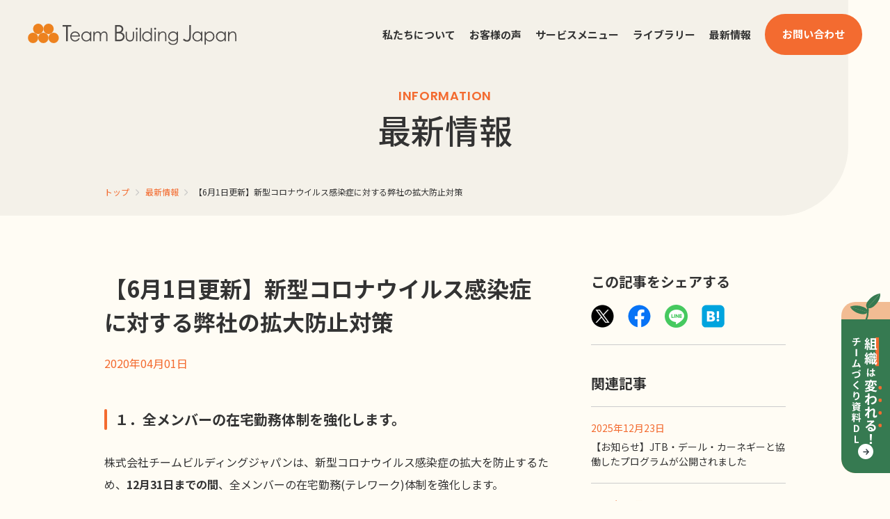

--- FILE ---
content_type: text/html; charset=UTF-8
request_url: https://www.teambuildingjapan.com/information/news/coronavirus200401.html
body_size: 8007
content:

<!DOCTYPE html>
<html lang="ja">
<head>
<!-- Google Tag Manager -->
<script>(function(w,d,s,l,i){w[l]=w[l]||[];w[l].push({'gtm.start':
new Date().getTime(),event:'gtm.js'});var f=d.getElementsByTagName(s)[0],
j=d.createElement(s),dl=l!='dataLayer'?'&l='+l:'';j.async=true;j.src=
'https://www.googletagmanager.com/gtm.js?id='+i+dl;f.parentNode.insertBefore(j,f);
})(window,document,'script','dataLayer','GTM-N4VW4BF');</script>
<!-- End Google Tag Manager -->
	
<meta charset="UTF-8">
<meta name="format-detection" content="telephone=no">
<meta name="viewport" content="width=device-width,initial-scale=1">

<!-- Web Fonts -->
<link rel="preconnect" href="https://fonts.googleapis.com">
<link rel="preconnect" href="https://fonts.gstatic.com" crossorigin>
<link href="https://fonts.googleapis.com/css2?family=Noto+Sans+JP:wght@300;400;500;700&display=swap" rel="stylesheet">
<link href="https://fonts.googleapis.com/css2?family=Poppins:wght@500;600;700&display=swap" rel="stylesheet">
<!-- /Web Fonts -->

<meta name='robots' content='index, follow, max-image-preview:large, max-snippet:-1, max-video-preview:-1' />

	<title>【6月1日更新】新型コロナウイルス感染症に対する弊社の拡大防止対策 | チームビルディングジャパン</title>
	<link rel="canonical" href="https://www.teambuildingjapan.com/information/news/coronavirus200401.html" />
	<meta property="og:locale" content="ja_JP" />
	<meta property="og:type" content="article" />
	<meta property="og:title" content="【6月1日更新】新型コロナウイルス感染症に対する弊社の拡大防止対策 | チームビルディングジャパン" />
	<meta property="og:description" content="１．全メンバーの在宅勤務体制を強化します。 株式会社チームビルディングジャパンは、新型コロナウイルス感染症の拡大を防止するため、12月31日までの間、全メンバーの在宅勤務(テレワーク)体制を強化します。 全メンバーが在宅 [&hellip;]" />
	<meta property="og:url" content="https://www.teambuildingjapan.com/information/news/coronavirus200401.html" />
	<meta property="og:site_name" content="チームビルディングジャパン" />
	<meta property="article:published_time" content="2020-04-01T00:00:18+00:00" />
	<meta property="og:image" content="https://www.teambuildingjapan.com/wcmsp/wp-content/uploads/2022/05/ogp.jpg" />
	<meta property="og:image:width" content="1200" />
	<meta property="og:image:height" content="630" />
	<meta property="og:image:type" content="image/jpeg" />
	<meta name="author" content="SKword" />
	<meta name="twitter:card" content="summary_large_image" />
	<meta name="twitter:label1" content="執筆者" />
	<meta name="twitter:data1" content="SKword" />


<style id='wp-img-auto-sizes-contain-inline-css' type='text/css'>
img:is([sizes=auto i],[sizes^="auto," i]){contain-intrinsic-size:3000px 1500px}
/*# sourceURL=wp-img-auto-sizes-contain-inline-css */
</style>
<style id='classic-theme-styles-inline-css' type='text/css'>
/*! This file is auto-generated */
.wp-block-button__link{color:#fff;background-color:#32373c;border-radius:9999px;box-shadow:none;text-decoration:none;padding:calc(.667em + 2px) calc(1.333em + 2px);font-size:1.125em}.wp-block-file__button{background:#32373c;color:#fff;text-decoration:none}
/*# sourceURL=/wp-includes/css/classic-themes.min.css */
</style>
<link rel='stylesheet' id='sass-basis-core-css' href='https://www.teambuildingjapan.com/wcmsp/wp-content/plugins/snow-monkey-forms/dist/css/fallback.css?ver=1767444363' type='text/css' media='all' />
<link rel='stylesheet' id='snow-monkey-forms-css' href='https://www.teambuildingjapan.com/wcmsp/wp-content/plugins/snow-monkey-forms/dist/css/app.css?ver=1767444363' type='text/css' media='all' />
<link rel='stylesheet' id='reset-style-css' href='https://www.teambuildingjapan.com/wcmsp/wp-content/themes/tbj_2022/assets/css/reset.css?ver=1769024829' type='text/css' media='all' />
<link rel='stylesheet' id='common-style-css' href='https://www.teambuildingjapan.com/wcmsp/wp-content/themes/tbj_2022/assets/css/style.css?ver=1769024829' type='text/css' media='all' />
<link rel='stylesheet' id='hamburger-style-css' href='https://www.teambuildingjapan.com/wcmsp/wp-content/themes/tbj_2022/assets/css/hamburger.css?ver=1769024829' type='text/css' media='all' />
<link rel='stylesheet' id='swiper-style-css' href='https://www.teambuildingjapan.com/wcmsp/wp-content/themes/tbj_2022/assets/vendor/swiper/swiper-bundle.css?ver=1769024829' type='text/css' media='all' />
<link rel='stylesheet' id='modaalmin-style-css' href='https://www.teambuildingjapan.com/wcmsp/wp-content/themes/tbj_2022/assets/vendor/modaal/modaal.min.css?ver=1769024829' type='text/css' media='all' />
<link rel='stylesheet' id='modaal-style-css' href='https://www.teambuildingjapan.com/wcmsp/wp-content/themes/tbj_2022/assets/css/modaal.css?ver=1769024829' type='text/css' media='all' />
<link rel='stylesheet' id='floating-style-css' href='https://www.teambuildingjapan.com/wcmsp/wp-content/themes/tbj_2022/assets/css/floating.css?ver=1769024829' type='text/css' media='all' />
<link rel='stylesheet' id='entry-style-css' href='https://www.teambuildingjapan.com/wcmsp/wp-content/themes/tbj_2022/assets/css/entry.css?ver=1769024829' type='text/css' media='all' />
<meta name="generator" content="os-diagnosis-generator" />
<meta name="osdg-id" content="free" />
<style id='global-styles-inline-css' type='text/css'>
:root{--wp--preset--aspect-ratio--square: 1;--wp--preset--aspect-ratio--4-3: 4/3;--wp--preset--aspect-ratio--3-4: 3/4;--wp--preset--aspect-ratio--3-2: 3/2;--wp--preset--aspect-ratio--2-3: 2/3;--wp--preset--aspect-ratio--16-9: 16/9;--wp--preset--aspect-ratio--9-16: 9/16;--wp--preset--color--black: #000000;--wp--preset--color--cyan-bluish-gray: #abb8c3;--wp--preset--color--white: #ffffff;--wp--preset--color--pale-pink: #f78da7;--wp--preset--color--vivid-red: #cf2e2e;--wp--preset--color--luminous-vivid-orange: #ff6900;--wp--preset--color--luminous-vivid-amber: #fcb900;--wp--preset--color--light-green-cyan: #7bdcb5;--wp--preset--color--vivid-green-cyan: #00d084;--wp--preset--color--pale-cyan-blue: #8ed1fc;--wp--preset--color--vivid-cyan-blue: #0693e3;--wp--preset--color--vivid-purple: #9b51e0;--wp--preset--gradient--vivid-cyan-blue-to-vivid-purple: linear-gradient(135deg,rgb(6,147,227) 0%,rgb(155,81,224) 100%);--wp--preset--gradient--light-green-cyan-to-vivid-green-cyan: linear-gradient(135deg,rgb(122,220,180) 0%,rgb(0,208,130) 100%);--wp--preset--gradient--luminous-vivid-amber-to-luminous-vivid-orange: linear-gradient(135deg,rgb(252,185,0) 0%,rgb(255,105,0) 100%);--wp--preset--gradient--luminous-vivid-orange-to-vivid-red: linear-gradient(135deg,rgb(255,105,0) 0%,rgb(207,46,46) 100%);--wp--preset--gradient--very-light-gray-to-cyan-bluish-gray: linear-gradient(135deg,rgb(238,238,238) 0%,rgb(169,184,195) 100%);--wp--preset--gradient--cool-to-warm-spectrum: linear-gradient(135deg,rgb(74,234,220) 0%,rgb(151,120,209) 20%,rgb(207,42,186) 40%,rgb(238,44,130) 60%,rgb(251,105,98) 80%,rgb(254,248,76) 100%);--wp--preset--gradient--blush-light-purple: linear-gradient(135deg,rgb(255,206,236) 0%,rgb(152,150,240) 100%);--wp--preset--gradient--blush-bordeaux: linear-gradient(135deg,rgb(254,205,165) 0%,rgb(254,45,45) 50%,rgb(107,0,62) 100%);--wp--preset--gradient--luminous-dusk: linear-gradient(135deg,rgb(255,203,112) 0%,rgb(199,81,192) 50%,rgb(65,88,208) 100%);--wp--preset--gradient--pale-ocean: linear-gradient(135deg,rgb(255,245,203) 0%,rgb(182,227,212) 50%,rgb(51,167,181) 100%);--wp--preset--gradient--electric-grass: linear-gradient(135deg,rgb(202,248,128) 0%,rgb(113,206,126) 100%);--wp--preset--gradient--midnight: linear-gradient(135deg,rgb(2,3,129) 0%,rgb(40,116,252) 100%);--wp--preset--font-size--small: 13px;--wp--preset--font-size--medium: 20px;--wp--preset--font-size--large: 36px;--wp--preset--font-size--x-large: 42px;--wp--preset--spacing--20: 0.44rem;--wp--preset--spacing--30: 0.67rem;--wp--preset--spacing--40: 1rem;--wp--preset--spacing--50: 1.5rem;--wp--preset--spacing--60: 2.25rem;--wp--preset--spacing--70: 3.38rem;--wp--preset--spacing--80: 5.06rem;--wp--preset--shadow--natural: 6px 6px 9px rgba(0, 0, 0, 0.2);--wp--preset--shadow--deep: 12px 12px 50px rgba(0, 0, 0, 0.4);--wp--preset--shadow--sharp: 6px 6px 0px rgba(0, 0, 0, 0.2);--wp--preset--shadow--outlined: 6px 6px 0px -3px rgb(255, 255, 255), 6px 6px rgb(0, 0, 0);--wp--preset--shadow--crisp: 6px 6px 0px rgb(0, 0, 0);}:where(.is-layout-flex){gap: 0.5em;}:where(.is-layout-grid){gap: 0.5em;}body .is-layout-flex{display: flex;}.is-layout-flex{flex-wrap: wrap;align-items: center;}.is-layout-flex > :is(*, div){margin: 0;}body .is-layout-grid{display: grid;}.is-layout-grid > :is(*, div){margin: 0;}:where(.wp-block-columns.is-layout-flex){gap: 2em;}:where(.wp-block-columns.is-layout-grid){gap: 2em;}:where(.wp-block-post-template.is-layout-flex){gap: 1.25em;}:where(.wp-block-post-template.is-layout-grid){gap: 1.25em;}.has-black-color{color: var(--wp--preset--color--black) !important;}.has-cyan-bluish-gray-color{color: var(--wp--preset--color--cyan-bluish-gray) !important;}.has-white-color{color: var(--wp--preset--color--white) !important;}.has-pale-pink-color{color: var(--wp--preset--color--pale-pink) !important;}.has-vivid-red-color{color: var(--wp--preset--color--vivid-red) !important;}.has-luminous-vivid-orange-color{color: var(--wp--preset--color--luminous-vivid-orange) !important;}.has-luminous-vivid-amber-color{color: var(--wp--preset--color--luminous-vivid-amber) !important;}.has-light-green-cyan-color{color: var(--wp--preset--color--light-green-cyan) !important;}.has-vivid-green-cyan-color{color: var(--wp--preset--color--vivid-green-cyan) !important;}.has-pale-cyan-blue-color{color: var(--wp--preset--color--pale-cyan-blue) !important;}.has-vivid-cyan-blue-color{color: var(--wp--preset--color--vivid-cyan-blue) !important;}.has-vivid-purple-color{color: var(--wp--preset--color--vivid-purple) !important;}.has-black-background-color{background-color: var(--wp--preset--color--black) !important;}.has-cyan-bluish-gray-background-color{background-color: var(--wp--preset--color--cyan-bluish-gray) !important;}.has-white-background-color{background-color: var(--wp--preset--color--white) !important;}.has-pale-pink-background-color{background-color: var(--wp--preset--color--pale-pink) !important;}.has-vivid-red-background-color{background-color: var(--wp--preset--color--vivid-red) !important;}.has-luminous-vivid-orange-background-color{background-color: var(--wp--preset--color--luminous-vivid-orange) !important;}.has-luminous-vivid-amber-background-color{background-color: var(--wp--preset--color--luminous-vivid-amber) !important;}.has-light-green-cyan-background-color{background-color: var(--wp--preset--color--light-green-cyan) !important;}.has-vivid-green-cyan-background-color{background-color: var(--wp--preset--color--vivid-green-cyan) !important;}.has-pale-cyan-blue-background-color{background-color: var(--wp--preset--color--pale-cyan-blue) !important;}.has-vivid-cyan-blue-background-color{background-color: var(--wp--preset--color--vivid-cyan-blue) !important;}.has-vivid-purple-background-color{background-color: var(--wp--preset--color--vivid-purple) !important;}.has-black-border-color{border-color: var(--wp--preset--color--black) !important;}.has-cyan-bluish-gray-border-color{border-color: var(--wp--preset--color--cyan-bluish-gray) !important;}.has-white-border-color{border-color: var(--wp--preset--color--white) !important;}.has-pale-pink-border-color{border-color: var(--wp--preset--color--pale-pink) !important;}.has-vivid-red-border-color{border-color: var(--wp--preset--color--vivid-red) !important;}.has-luminous-vivid-orange-border-color{border-color: var(--wp--preset--color--luminous-vivid-orange) !important;}.has-luminous-vivid-amber-border-color{border-color: var(--wp--preset--color--luminous-vivid-amber) !important;}.has-light-green-cyan-border-color{border-color: var(--wp--preset--color--light-green-cyan) !important;}.has-vivid-green-cyan-border-color{border-color: var(--wp--preset--color--vivid-green-cyan) !important;}.has-pale-cyan-blue-border-color{border-color: var(--wp--preset--color--pale-cyan-blue) !important;}.has-vivid-cyan-blue-border-color{border-color: var(--wp--preset--color--vivid-cyan-blue) !important;}.has-vivid-purple-border-color{border-color: var(--wp--preset--color--vivid-purple) !important;}.has-vivid-cyan-blue-to-vivid-purple-gradient-background{background: var(--wp--preset--gradient--vivid-cyan-blue-to-vivid-purple) !important;}.has-light-green-cyan-to-vivid-green-cyan-gradient-background{background: var(--wp--preset--gradient--light-green-cyan-to-vivid-green-cyan) !important;}.has-luminous-vivid-amber-to-luminous-vivid-orange-gradient-background{background: var(--wp--preset--gradient--luminous-vivid-amber-to-luminous-vivid-orange) !important;}.has-luminous-vivid-orange-to-vivid-red-gradient-background{background: var(--wp--preset--gradient--luminous-vivid-orange-to-vivid-red) !important;}.has-very-light-gray-to-cyan-bluish-gray-gradient-background{background: var(--wp--preset--gradient--very-light-gray-to-cyan-bluish-gray) !important;}.has-cool-to-warm-spectrum-gradient-background{background: var(--wp--preset--gradient--cool-to-warm-spectrum) !important;}.has-blush-light-purple-gradient-background{background: var(--wp--preset--gradient--blush-light-purple) !important;}.has-blush-bordeaux-gradient-background{background: var(--wp--preset--gradient--blush-bordeaux) !important;}.has-luminous-dusk-gradient-background{background: var(--wp--preset--gradient--luminous-dusk) !important;}.has-pale-ocean-gradient-background{background: var(--wp--preset--gradient--pale-ocean) !important;}.has-electric-grass-gradient-background{background: var(--wp--preset--gradient--electric-grass) !important;}.has-midnight-gradient-background{background: var(--wp--preset--gradient--midnight) !important;}.has-small-font-size{font-size: var(--wp--preset--font-size--small) !important;}.has-medium-font-size{font-size: var(--wp--preset--font-size--medium) !important;}.has-large-font-size{font-size: var(--wp--preset--font-size--large) !important;}.has-x-large-font-size{font-size: var(--wp--preset--font-size--x-large) !important;}
/*# sourceURL=global-styles-inline-css */
</style>
</head>

<body class="single post">
<!-- Google Tag Manager (noscript) -->
<noscript><iframe src="https://www.googletagmanager.com/ns.html?id=GTM-N4VW4BF"
height="0" width="0" style="display:none;visibility:hidden"></iframe></noscript>
<!-- End Google Tag Manager (noscript) -->
	
<header class="hd">
	<div class="hd_inr">
		<div class="hd_logo">
			<a class="hover_opacity" href="https://www.teambuildingjapan.com/">
				<img src="https://www.teambuildingjapan.com/wcmsp/wp-content/themes/tbj_2022/assets/img/hd_logo.svg" alt="Team Building Japan">
			</a>
		</div>
		<div class="hd_sp">
			<div class="humberger_menu humberger_menu_open">
				<div class="humberger_menu_inr">
					<span></span>
					<span></span>
					<span></span>
				</div>
			</div>
			<nav class="gnav gnav_fixed">
				<div class="gnav_inr"><ul id="gnav_inr_list" class="gnav_inr_list"><li><a href="https://www.teambuildingjapan.com/company/"><span class="gnav_inr_item_anchor_txt">私たちについて</span></a></li>
<li><a href="https://www.teambuildingjapan.com/voice/"><span class="gnav_inr_item_anchor_txt">お客様の声</span></a></li>
<li class="has-children"><a href="#"><span class="gnav_inr_item_anchor_txt">サービスメニュー</span></a>
<ul class="sub-menu">
	<li><a href="https://www.teambuildingjapan.com/service/"><span class="gnav_inr_item_anchor_txt">組織開発コンサルティング</span></a></li>
	<li><a href="https://www.teambuildingjapan.com/program/"><span class="gnav_inr_item_anchor_txt">研修プログラム一覧</span></a></li>
</ul>
</li>
<li><a href="https://www.teambuildingjapan.com/library/"><span class="gnav_inr_item_anchor_txt">ライブラリー</span></a></li>
<li><a href="https://www.teambuildingjapan.com/information/"><span class="gnav_inr_item_anchor_txt">最新情報</span></a></li>
<li class="nav-contact"><a target="_blank" href="https://system.teambuildingjapan.com/form/teambuildingjapan"><span class="gnav_inr_item_anchor_txt">お問い合わせ</span></a></li>
</ul></div>			</nav>
		</div>
		<div class="hd_pc">
			<nav class="hd_pc_nav"><ul id="hd_pc_nav_list" class="hd_pc_nav_list"><li><a href="https://www.teambuildingjapan.com/company/"><p class="hd_pc_nav_anchor_txt">私たちについて</p></a></li>
<li><a href="https://www.teambuildingjapan.com/voice/"><p class="hd_pc_nav_anchor_txt">お客様の声</p></a></li>
<li class="has-children"><a href="#"><p class="hd_pc_nav_anchor_txt">サービスメニュー</p></a>
<ul class="sub-menu">
	<li><a href="https://www.teambuildingjapan.com/service/"><p class="hd_pc_nav_anchor_txt">組織開発コンサルティング</p></a></li>
	<li><a href="https://www.teambuildingjapan.com/program/"><p class="hd_pc_nav_anchor_txt">研修プログラム一覧</p></a></li>
</ul>
</li>
<li><a href="https://www.teambuildingjapan.com/library/"><p class="hd_pc_nav_anchor_txt">ライブラリー</p></a></li>
<li><a href="https://www.teambuildingjapan.com/information/"><p class="hd_pc_nav_anchor_txt">最新情報</p></a></li>
<li class="nav-contact"><a target="_blank" href="https://system.teambuildingjapan.com/form/teambuildingjapan"><p class="hd_pc_nav_anchor_txt">お問い合わせ</p></a></li>
</ul></nav>		</div>
	</div>
</header>
	<div class="wrapper">
				<section class="common_mv">
			<div class="con_medium">
				<div class="bigheadline">
					<p class="bigheadline_en">INFORMATION</p>
					<h1 class="bigheadline_jp">最新情報</h1>
				</div>
				<div class="breadcrumb">
					<div class="breadcrumb_item breadcrumb_home">
						<a class="breadcrumb_txt breadcrumb_anchor" href="https://www.teambuildingjapan.com/">トップ</a>
						<span class="breadcrumb_arrow">
							<img class="breadcrumb_arrow_img" src="https://www.teambuildingjapan.com/wcmsp/wp-content/themes/tbj_2022/assets/img/breadcrumb_arrow_img.png" alt="">
						</span>
						<a href="https://www.teambuildingjapan.com/information/" class="breadcrumb_txt breadcrumb_anchor">最新情報</a>
						<span class="breadcrumb_arrow">
							<img class="breadcrumb_arrow_img" src="https://www.teambuildingjapan.com/wcmsp/wp-content/themes/tbj_2022/assets/img/breadcrumb_arrow_img.png" alt="">
						</span>
					</div>
					<div class="breadcrumb_item">
						<p class="breadcrumb_txt">【6月1日更新】新型コロナウイルス感染症に対する弊社の拡大防止対策</p>
					</div>
				</div>
			</div>
		</section>
		<section class="single_first">
			<div class="con_medium common_two_column">
				<main class="primary">
										<h1>【6月1日更新】新型コロナウイルス感染症に対する弊社の拡大防止対策</h1>
					<p class="publish-date">2020年04月01日</p>
					<h3>１．全メンバーの在宅勤務体制を強化します。</h3>
<p>株式会社チームビルディングジャパンは、新型コロナウイルス感染症の拡大を防止するため、<strong>12月31日までの間</strong>、全メンバーの在宅勤務(テレワーク)体制を強化します。</p>
<ul>
<li>全メンバーが在宅勤務体制となり、お客様とのお打ち合わせ等もオンラインでの実施をお願いしております。</li>
<li>実施期間や対策内容は今後の状態、政府の方針等により随時更新してまいります。</li>
</ul>
<p>&nbsp;</p>
<h3>２．会議室等で実施するプログラムの提供を休止します。</h3>
<p>株式会社チームビルディングジャパンは、新型コロナウイルス感染症の拡大を防止するため、<strong>12月31日までの間</strong>、会議室等で実施するチームビルディングプログラムの提供を休止します。</p>
<ul>
<li>会議室等で実施する「密閉空間」「密集場所」「密接場面」の三条件に当てはまる研修やプログラムの実施を休止しております。</li>
<li>感染拡大防止期間中は、<a href="https://www.teambuildingjapan.com/teambuilding-plus/remote-teambuilding/" target="_blank" rel="noopener noreferrer">テレワーク向けチームビルディング サポートプログラム</a>をおすすめしております。こちらのプログラムは、テレワークで起こりがちなコミュニケーションの問題の改善におすすめです。詳しくは弊社担当コーディネーターまでご相談ください。</li>
<li>実施期間や対策内容は今後の状態、政府の方針等により随時更新してまいります。</li>
</ul>
<p>&nbsp;</p>
<p>当該期間中はご不便をおかけしますが、ご理解のほどよろしくお願い申し上げます。</p>
<p>
株式会社チームビルディングジャパン<br />
　代表取締役　河村　甚</p>
				</main>
				<aside class="secondary">
					<div class="secondary_box">
						
				<aside class="secondary">
					<div class="secondary_share">
						<p class="secondary_share_ttl">この記事をシェアする</p>
						<ul class="secondary_share_ul">
							<li class="secondary_share_li">
								<a class="secondary_share_anchor" href="https://twitter.com/share?url=https://www.teambuildingjapan.com/information/news/coronavirus200401.html&text=【6月1日更新】新型コロナウイルス感染症に対する弊社の拡大防止対策" target="_blank" rel="noopener noreferrer">
									<img class="secondary_share_img" src="https://www.teambuildingjapan.com/wcmsp/wp-content/themes/tbj_2022/assets/img/secondary_share_img_twitter.png" alt="">
								</a>
							</li>
							<li class="secondary_share_li">
								<a class="secondary_share_anchor" href="http://www.facebook.com/share.php?u=https://www.teambuildingjapan.com/information/news/coronavirus200401.html" target="_blank" rel="noopener noreferrer">
									<img class="secondary_share_img" src="https://www.teambuildingjapan.com/wcmsp/wp-content/themes/tbj_2022/assets/img/secondary_share_img_facebook.png" alt="">
								</a>
							</li>
							<li class="secondary_share_li">
								<a class="secondary_share_anchor" href="https://social-plugins.line.me/lineit/share?url=https://www.teambuildingjapan.com/information/news/coronavirus200401.html" target="_blank" rel="noopener noreferrer">
									<img class="secondary_share_img" src="https://www.teambuildingjapan.com/wcmsp/wp-content/themes/tbj_2022/assets/img/secondary_share_img_line.png" alt="">
								</a>
							</li>
							<li class="secondary_share_li">
								<a class="secondary_share_anchor" href="http://b.hatena.ne.jp/add?mode=confirm&url=https://www.teambuildingjapan.com/information/news/coronavirus200401.html&title=【6月1日更新】新型コロナウイルス感染症に対する弊社の拡大防止対策" target="_blank" rel="noopener noreferrer">
									<img class="secondary_share_img" src="https://www.teambuildingjapan.com/wcmsp/wp-content/themes/tbj_2022/assets/img/secondary_share_img_hatena.png" alt="">
								</a>
							</li>
						</ul>
					</div>

															
					<!--
										-->

										<div class="secondary_related">
						<p class="secondary_related_ttl">関連記事</p>
						<ul class="secondary_related_ul">
							<li class="secondary_related_li">
<a class="secondary_related_anchor" href="https://www.teambuildingjapan.com/information/news/%e3%80%90%e3%81%8a%e7%9f%a5%e3%82%89%e3%81%9b%e3%80%91jtb%e3%83%bb%e3%83%87%e3%83%bc%e3%83%ab%e3%83%bb%e3%82%ab%e3%83%bc%e3%83%8d%e3%82%ae%e3%83%bc%e3%81%a8%e5%8d%94%e5%83%8d%e3%81%97%e3%81%9f.html">
<p class="secondary_related_anchor_date">2025年12月23日</p>
<p class="secondary_related_anchor_ttl">【お知らせ】JTB・デール・カーネギーと協働したプログラムが公開されました</p>
</a>
</li>
<li class="secondary_related_li">
<a class="secondary_related_anchor" href="https://www.teambuildingjapan.com/information/news/%e3%80%90%e3%82%aa%e3%83%b3%e3%83%87%e3%83%9e%e3%83%b3%e3%83%89%e9%85%8d%e4%bf%a1%e3%80%91%e3%80%8c%e5%a4%a9%e6%89%8d%e3%81%ae%e3%81%b2%e3%82%89%e3%82%81%e3%81%8d%e3%81%ab%e9%a0%bc%e3%82%89%e3%81%aa.html">
<p class="secondary_related_anchor_date">2025年12月17日</p>
<p class="secondary_related_anchor_ttl">【オンデマンド配信】「天才のひらめきに頼らない　不確実性の時代にイノベーションを起こす方法」公開開始</p>
</a>
</li>
<li class="secondary_related_li">
<a class="secondary_related_anchor" href="https://www.teambuildingjapan.com/information/news/%e3%80%90%e7%84%a1%e6%96%99%e3%82%bb%e3%83%9f%e3%83%8a%e3%83%bc%e3%80%91%e3%80%8c%e5%a4%a9%e6%89%8d%e3%81%ae%e3%81%b2%e3%82%89%e3%82%81%e3%81%8d%e3%81%ab%e9%a0%bc%e3%82%89%e3%81%aa%e3%81%84%e3%80%80.html">
<p class="secondary_related_anchor_date">2025年11月06日</p>
<p class="secondary_related_anchor_ttl">【無料セミナー】「天才のひらめきに頼らない　不確実性の時代にイノベーションを起こす方法」募集開始</p>
</a>
</li>
						</ul>
					</div>
									</aside>
					</div>
				</aside>
			</div>
		</section>
		<section class="single_second">
			<div class="con_medium">
				<div class="common_pagination_single">
										<a class="common_pagination_single_anchor common_pagination_single_anchor_prev" href="https://www.teambuildingjapan.com/information/news/coronavirus.html">
						<span class="common_pagination_single_anchor_arrow common_pagination_single_anchor_arrow_prev">
							<svg xmlns="http://www.w3.org/2000/svg" viewBox="0 0 12 11.696">
								<path d="M6.9,3.431,6.3,2.836a.64.64,0,0,0-.908,0L.189,8.04a.64.64,0,0,0,0,.908L5.4,14.154a.64.64,0,0,0,.908,0L6.9,13.56a.644.644,0,0,0-.011-.919L3.66,9.567h7.7A.641.641,0,0,0,12,8.924V8.067a.641.641,0,0,0-.643-.643H3.66L6.887,4.349A.639.639,0,0,0,6.9,3.431Z" transform="translate(0 -2.647)"></path>
							</svg>
						</span>
						<p class="common_pagination_single_anchor_txt">前の記事</p>
					</a>
															<a class="common_pagination_single_anchor common_pagination_single_anchor_next" href="https://www.teambuildingjapan.com/information/news/20200604ohteam.html">
						<p class="common_pagination_single_anchor_txt">次の記事</p>
						<span class="common_pagination_single_anchor_arrow common_pagination_single_anchor_arrow_next">
							<svg xmlns="http://www.w3.org/2000/svg" viewBox="0 0 12 11.696">
								<path d="M5.1,3.431,5.7,2.836a.64.64,0,0,1,.908,0l5.207,5.2a.64.64,0,0,1,0,.908L6.6,14.154a.64.64,0,0,1-.908,0L5.1,13.56a.644.644,0,0,1,.011-.919L8.34,9.567H.643A.641.641,0,0,1,0,8.924V8.067a.641.641,0,0,1,.643-.643h7.7L5.113,4.349A.639.639,0,0,1,5.1,3.431Z" transform="translate(0 -2.647)"></path>
							</svg>
						</span>
					</a>
									</div>
			</div>
		</section>		

		<section class="cta">
	<div class="con_full">
		<div class="cta_box">
			<p class="cta_box_ttl">オンラインでのご相談も<br class="cta_box_ttl_br">お気軽にどうぞ</p>
			<div class="cta_box_body">
				<div class="cta_box_body_first">
					<img class="cta_box_body_first_img" src="https://www.teambuildingjapan.com/wcmsp/wp-content/themes/tbj_2022/assets/img/cta_box_body_first_img.png" alt="">
					<p class="cta_box_body_first_p">チームビルディング研修・プログラムのご依頼やご相談など、お気軽にお問合わせください。</p>
				</div>
				<div class="cta_box_body_second">
					<p class="cta_box_body_second_p">チームビルディング研修・プログラムの<br class="cta_box_body_second_p_br">ご依頼やご相談など、お気軽にお問合わせください。</p>
					<div class="common_anchor_b_otr">
						<a class="common_anchor_b common_anchor_b_small common_anchor_b_a" href="https://www.teambuildingjapan.com/contact/">
							<p class="common_anchor_b_txt">ご相談・お問い合わせ</p>
							<span class="common_anchor_b_icon common_anchor_b_a_icon">
								<svg xmlns="http://www.w3.org/2000/svg" viewBox="0 0 12 11.696">
									<path d="M5.1,3.431,5.7,2.836a.64.64,0,0,1,.908,0l5.207,5.2a.64.64,0,0,1,0,.908L6.6,14.154a.64.64,0,0,1-.908,0L5.1,13.56a.644.644,0,0,1,.011-.919L8.34,9.567H.643A.641.641,0,0,1,0,8.924V8.067a.641.641,0,0,1,.643-.643h7.7L5.113,4.349A.639.639,0,0,1,5.1,3.431Z" transform="translate(0 -2.647)"/>
								</svg>
							</span>
						</a>
					</div>
				</div>
			</div>
		</div>
	</div>
</section>	</div>

<footer class="ft">
	<div class="ft_top">
		<div class="con_medium">
			<div class="ft_top_first">
				<div class="ft_top_first_top">
					<p class="ft_top_first_top_copy">チームビルディングの専門会社 チームビルディングジャパン</p>
					<div class="ft_logo">
						<a class="hover_opacity" href="https://www.teambuildingjapan.com">
							<img src="https://www.teambuildingjapan.com/wcmsp/wp-content/themes/tbj_2022/assets/img/ft_logo.svg" alt="Team Building Japan">
						</a>
					</div>
					<div class="ft_sitemap">
						<div class="ft_sitemap_first ft_sitemap_inr">
							<ul id="ft_sitemap_list" class="ft_sitemap_list"><li><a href="https://www.teambuildingjapan.com/company/">私たちについて</a></li>
<li><a href="https://www.teambuildingjapan.com/voice/">お客様の声</a></li>
<li class="has-children"><a href="#">サービスメニュー</a>
<ul class="sub-menu">
	<li><a href="https://www.teambuildingjapan.com/service/">組織開発コンサルティング</a></li>
	<li><a href="https://www.teambuildingjapan.com/program/">研修プログラム</a></li>
</ul>
</li>
</ul>						</div>
						<div class="ft_sitemap_second ft_sitemap_inr">
							<ul id="ft_sitemap_list" class="ft_sitemap_list"><li><a href="https://www.teambuildingjapan.com/library/">ライブラリー</a></li>
<li><a href="https://www.teambuildingjapan.com/information/">最新情報</a></li>
<li><a href="https://www.teambuildingjapan.com/faq/">よくあるご質問</a></li>
<li><a target="_blank" href="https://system.teambuildingjapan.com/form/teambuildingjapan">お問い合わせ</a></li>
<li><a target="_blank" href="https://system.teambuildingjapan.com/form/emailnewsletter--">メールマガジン</a></li>
</ul>			
						</div>
					</div>
				</div>
				<div class="ft_top_first_bottom">
					<div class="ft_top_first_bottom_txt">
						<p class="ft_top_first_bottom_txt_ttl">チームビルディングを動画で学ぶ</p>
						<p class="ft_top_first_bottom_txt_body">楽しく効果的に学べる動画コンテンツを<br>
							ご用意しております。
						</p>
					</div>
					<div class="ft_top_first_bottom_link">
						<a class="ft_top_first_bottom_link_anchor"
						href="https://www.teambuildingjapan.com//library/#team_building_library_movie_youtube">
							YouTube
							<span class="ft_top_first_bottom_link_anchor_arrow">
								<svg xmlns="http://www.w3.org/2000/svg" viewBox="0 0 448 512">
									<path d="M438.6 278.6l-160 160C272.4 444.9 264.2 448 256 448s-16.38-3.125-22.62-9.375c-12.5-12.5-12.5-32.75 0-45.25L338.8 288H32C14.33 288 .0016 273.7 .0016 256S14.33 224 32 224h306.8l-105.4-105.4c-12.5-12.5-12.5-32.75 0-45.25s32.75-12.5 45.25 0l160 160C451.1 245.9 451.1 266.1 438.6 278.6z"></path>
								</svg>
							</span>
						</a>
						<a class="ft_top_first_bottom_link_anchor"
						href="https://www.teambuildingjapan.com//library/#team_building_library_movie_udemy">
							Udemy
							<span class="ft_top_first_bottom_link_anchor_arrow">
								<svg xmlns="http://www.w3.org/2000/svg" viewBox="0 0 448 512"><path d="M438.6 278.6l-160 160C272.4 444.9 264.2 448 256 448s-16.38-3.125-22.62-9.375c-12.5-12.5-12.5-32.75 0-45.25L338.8 288H32C14.33 288 .0016 273.7 .0016 256S14.33 224 32 224h306.8l-105.4-105.4c-12.5-12.5-12.5-32.75 0-45.25s32.75-12.5 45.25 0l160 160C451.1 245.9 451.1 266.1 438.6 278.6z"></path></svg>
							</span>
						</a>
					</div>
				</div>
			</div>
			<div class="ft_top_second">
				<p class="ft_top_second_ttl">公式SNS</p>
				<ul class="ft_sns_list">
					<li class="ft_sns_item">
						<a class="ft_sns_item_anchor" href="https://twitter.com/tb_japan" target="_blank" rel="noopener noreferrer">
							<img src="https://www.teambuildingjapan.com/wcmsp/wp-content/themes/tbj_2022/assets/img/ft_sns_item_anchor_twitter.png" alt="Xの公式アカウント">
						</a>
					</li>
					<li class="ft_sns_item">
						<a class="ft_sns_item_anchor" href="https://www.facebook.com/TeamBuildingJapan" target="_blank" rel="noopener noreferrer">
							<img src="https://www.teambuildingjapan.com/wcmsp/wp-content/themes/tbj_2022/assets/img/ft_sns_item_anchor_facebook.png" alt="Facebookの公式アカウント">
						</a>
					</li>
					<li class="ft_sns_item">
						<a class="ft_sns_item_anchor" href="https://www.instagram.com/teambuilding_japan/" target="_blank" rel="noopener noreferrer">
							<img src="https://www.teambuildingjapan.com/wcmsp/wp-content/themes/tbj_2022/assets/img/ft_sns_item_anchor_instagram.png" alt="Instagramの公式アカウント">
						</a>
					</li>
					<li class="ft_sns_item">
						<a class="ft_sns_item_anchor" href="https://www.youtube.com/channel/UCXoClJnw-BAiIQsr2zbjtJg" target="_blank" rel="noopener noreferrer">
							<img src="https://www.teambuildingjapan.com/wcmsp/wp-content/themes/tbj_2022/assets/img/ft_sns_item_anchor_youtube.png" alt="YouTubeの公式アカウント">
						</a>
					</li>
					<li class="ft_sns_item">
						<a class="ft_sns_item_anchor" href="https://note.com/teambuilding" target="_blank" rel="noopener noreferrer">
							<img src="https://www.teambuildingjapan.com/wcmsp/wp-content/themes/tbj_2022/assets/img/ft_sns_item_anchor_note.png" alt="Noteの公式アカウント">
						</a>
					</li>
				</ul>
				<a class="twitter-timeline" data-width="350" data-height="340" data-theme="dark" data-chrome="noheader nofooter noborders noscrollbar" href="https://twitter.com/tb_japan?ref_src=twsrc%5Etfw">Tweets by tb_japan</a> <script async src="https://platform.twitter.com/widgets.js" charset="utf-8"></script>
			</div>
		</div>
	</div>
	<div class="ft_bottom">
		<div class="con_medium">
			<small class="ft_bottom_copyright">Copyright &copy; 2006-2026 Team Building Japan Co., Ltd. All Rights Reserved.</small>
		</div>
	</div>
</footer>

	<div class="float_buttons">
		<a href="https://www.teambuildingjapan.com/library/about/whitepaper.html" class="float_button_pc">
			<div class="float_button_inner">
				<div class="float_button_plant">
					<span class="plant front"><img src="https://www.teambuildingjapan.com/wcmsp/wp-content/themes/tbj_2022/assets/img/bnr_mailmag_plant.svg" alt=""></span>
					<span class="plant back"><img src="https://www.teambuildingjapan.com/wcmsp/wp-content/themes/tbj_2022/assets/img/bnr_mailmag_flower.svg" alt=""></span>
				</div>
				<div class="float_button_ground">
					<div class="float_button_base"></div>
					<div class="float_button_text">
						<span class="float_button_label">
							<picture>
								<source srcset="https://www.teambuildingjapan.com/wcmsp/wp-content/themes/tbj_2022/assets/img/bnr_mailmag_label.svg" media="(min-width: 600px)">
								<img src="https://www.teambuildingjapan.com/wcmsp/wp-content/themes/tbj_2022/assets/img/bnr_mailmag_label_sp.svg" alt="組織は変われる！チームづくり資料DL">
							</picture>
						</span>
						<span class="float_button_arrow"><img src="https://www.teambuildingjapan.com/wcmsp/wp-content/themes/tbj_2022/assets/img/bnr_mailmag_arrow.svg" alt=""></span>	
					</div>	
				</div>
			</div>
		</a>
		<a href="https://www.teambuildingjapan.com/library/about/whitepaper.html" class="float_button_sp"><span>組織は変われる！チームづくり資料DL</span></a>
	</div>

<script type="speculationrules">
{"prefetch":[{"source":"document","where":{"and":[{"href_matches":"/*"},{"not":{"href_matches":["/wcmsp/wp-*.php","/wcmsp/wp-admin/*","/wcmsp/wp-content/uploads/*","/wcmsp/wp-content/*","/wcmsp/wp-content/plugins/*","/wcmsp/wp-content/themes/tbj_2022/*","/*\\?(.+)"]}},{"not":{"selector_matches":"a[rel~=\"nofollow\"]"}},{"not":{"selector_matches":".no-prefetch, .no-prefetch a"}}]},"eagerness":"conservative"}]}
</script>
<script type="text/javascript" id="snow-monkey-forms-js-before">
/* <![CDATA[ */
var snowmonkeyforms = {"view_json_url":"https:\/\/www.teambuildingjapan.com\/wp-json\/snow-monkey-form\/v1\/view?ver=1769024829","nonce":"d009abb157"}
//# sourceURL=snow-monkey-forms-js-before
/* ]]> */
</script>
<script type="text/javascript" src="https://www.teambuildingjapan.com/wcmsp/wp-content/plugins/snow-monkey-forms/dist/js/app.js?ver=1767444363" id="snow-monkey-forms-js"></script>
<script type="text/javascript" src="https://www.teambuildingjapan.com/wcmsp/wp-content/themes/tbj_2022/assets/vendor/jquery/jquery.min.js" id="jquery-script-js"></script>
<script type="text/javascript" src="https://www.teambuildingjapan.com/wcmsp/wp-content/themes/tbj_2022/assets/js/hamburger.js" id="hunburger-script-js"></script>
<script type="text/javascript" src="https://www.teambuildingjapan.com/wcmsp/wp-content/themes/tbj_2022/assets/js/common.js" id="common-script-js"></script>

</body>
</html>


--- FILE ---
content_type: text/css
request_url: https://www.teambuildingjapan.com/wcmsp/wp-content/themes/tbj_2022/assets/css/hamburger.css?ver=1769024829
body_size: 1112
content:
@charset "UTF-8";


.humberger_menu {
	display: block;
	position: absolute;
	background-color: #333;
	z-index: 10000;
	border-radius: 50%;
}

.humberger_menu_inr {
	cursor: pointer;
	position: relative;
}

.humberger_menu_inr span {
	content: "";
	display: block;
	background-color: #fff;
	position: absolute;
	margin: auto;
	transition: width .3s ease, opacity .3s ease, transform .3s ease;
	left: 0;
	right: 0;
}

.humberger_menu_inr span:nth-child(2) {
	top: 0;
	bottom: 0;
}

html {
	height: -webkit-fill-available;
}

.gnav_fixed {
	opacity: 0;
	width: 100%;
	height: 100vh;
	height: -webkit-fill-available;
	position: fixed;
	right: 0;
	top: 0;
	z-index: -1;
	pointer-events: none;
	transition: opacity .3s;
	background-color: #f4f1e9;
}

.humberger_body_open .gnav_fixed {
	opacity: 1;
	pointer-events: auto;
	z-index: 9999;
}

.humberger_body_open .humberger_menu {
	position: fixed;
}

.humberger_body_open .humberger_menu_inr span:nth-child(1) {
	transform: translateY(0) rotate(45deg);
	top: 0;
	bottom: 0;
}

.humberger_body_open .humberger_menu_inr span:nth-child(2) {
	opacity: 0;
}

.humberger_body_open .humberger_menu_inr span:nth-child(3) {
	transform: translateY(0) rotate(-45deg);
	top: 0;
	bottom: 0;
}

.gnav_inr {
	display: flex;
	flex-wrap: wrap;
	flex-direction: column;
	height: 100%;
}

.gnav_inr_list_otr {
	overflow-y: scroll;
}

.gnav_inr_list_otr::-webkit-scrollbar {
  display: none;
}

.gnav_inr_list_otr {
 -ms-overflow-style: none;
}

.gnav_inr_list {
	overflow: auto;
	-webkit-overflow-scrolling: touch;
}

.gnav_inr_list li,
.gnav_inr_item {
	width: 100%;
	border-bottom: 1px solid #ccc;
}

.gnav_inr_list li a,
.gnav_inr_item_anchor,
.gnav_inr_cta_anchor {
	font-size: 16px;
	font-weight: 500;
	background-image: url(../svg/ico_arrow_b.svg);
	background-position: right center;
	background-repeat: no-repeat;
	background-size: 12px 17.5px;
}

.gnav_inr_list li a,
.gnav_inr_item_anchor {
	display: flex;
	align-items: center;
	justify-content: center;
	position: relative;
	width: 100%;
}

.gnav_inr_list .has-children > a {
	display: none;
}

.gnav_inr_list .sub-menu li:last-child {
	border-bottom: none;
}

.gnav_inr_item_anchor_arrow {
	line-height: 1;
	position: absolute;
	right: 0;
}

.gnav_inr_item_anchor_arrow svg {
	width: 12px;
}

.gnav .nav-contact,
.gnav_inr_cta {
	background-color: #fb6a14;
	width: 100%;
	margin-top: auto;
	text-align: center;
}
.gnav_inr_list .nav-contact {
	border-bottom: none;
}
.gnav_inr_list .nav-contact a {
	padding-top: 0 !important;
	padding-bottom: 0 !important;
	background-image: url(../svg/ico_arrow_w.svg);
}

.nav-contact a,
.gnav_inr_cta_anchor {
	display: flex;
	align-items: center;
	justify-content: center;
	color: #fff;
}

.gnav_inr_cta_anchor_inr {
	position: relative;
}

.gnav_inr_cta_anchor_arrow {
	position: absolute;
	right: 0;
}

.gnav_inr_cta_anchor_arrow svg {
	fill: #fff;
	width: 12px;
}


@media (max-width: 374px) {

	.gnav .gnav_inr_list a,
	.gnav .gnav_inr_item_anchor {
		padding: 10px 0;
	}

	.gnav .gnav_inr_list a,
	.gnav .gnav_inr_item_anchor, .gnav_inr_cta_anchor {
		font-size: 14px;
	}

}


@media (max-width: 599px) {

	.humberger_menu {
		right: 15px;
		top: 15px;
	}

	.humberger_menu_inr {
		width: 50px;
		height: 50px;
	}

	.humberger_menu_inr span {
		width: 18px;
		height: 2px;
	}

	.humberger_menu_inr span:nth-child(1) {
		top: 18px;
	}

	.humberger_menu_inr span:nth-child(3) {
		bottom: 18px;
	}

	.gnav_fixed a {
		letter-spacing: .04em;
	}

	.gnav_inr_list {
		display: flex;
    flex-direction: column;
    align-items: center;
    width: 100%;
		height: 100%;
		padding: 70px 15px 0;
    margin: 0 auto;
	}

	.gnav_inr_list_otr {
		height: calc(100% - 58.8px);
	}
	
	.gnav .gnav_inr_list a,
	.gnav_inr_item_anchor {
		padding: 12px 0;
	}
	
	.gnav .nav-contact a,
	.gnav_inr_cta_anchor_inr {
		width: 100%;
	}
	
	.gnav .nav-contact,
	.gnav_inr_cta {
		position: absolute;
		bottom: 0;
		right: 0;
		left: 0;
		padding: 15px 15px;
		margin-right: auto;
		margin-left: auto;
	}

}


@media (min-width: 600px) and (max-width: 1039px) {

	.humberger_menu {
		right: 15px;
		top: 15px;
	}

	.humberger_menu_inr {
		width: 50px;
		height: 50px;
	}

	.humberger_menu_inr span {
		width: 18px;
		height: 2px;
	}

	.humberger_menu_inr span:nth-child(1) {
		top: 18px;
	}

	.humberger_menu_inr span:nth-child(3) {
		bottom: 18px;
	}

	.gnav_fixed a {
		letter-spacing: .06em;
	}

	.gnav_inr {
		padding: 0;
	}
	
	.gnav_inr_list {
		display: flex;
    flex-direction: column;
    align-items: center;
    width: 100%;
		height: 100%;
		padding: 60px 20px 0;
    margin: 0 auto;
	}

	.gnav_inr_list_otr {
		height: calc(100% - 72px);
	}

	.gnav .gnav_inr_list a,
	.gnav_inr_item_anchor {
		padding: 20px 0;
	}
	
	.gnav .nav-contact a,
	.gnav_inr_cta_anchor_inr {
		width: 500px;
	}

	.gnav .nav-contact,
	.gnav_inr_cta {
		position: absolute;
		bottom: 0;
		right: 0;
		left: 0;
		padding: 20px 0;
		margin-right: auto;
		margin-left: auto;
	}

}


@media (max-width: 1039px) {

	.humberger_body_open {
		width: 100%;
		height: 100%;
		position: fixed;
	}

}

--- FILE ---
content_type: text/css
request_url: https://www.teambuildingjapan.com/wcmsp/wp-content/themes/tbj_2022/assets/css/floating.css?ver=1769024829
body_size: 681
content:
.float_button_inner {
  display: flex;
  flex-direction: column;
  justify-content: center;
  align-items: center;
}
.float_button_ground {
  width: 100%;
  position: relative;
  overflow: hidden;
  border-radius: 0 0 0 20px;
}
.float_button_plant {
  width: 100%;
  position: relative;
  padding-top: 25px;
  text-align: center;
}
.float_button_plant .plant {
  display: block;
  position: absolute;
  bottom: 0;
  left: 50%;
  transform: translate(-50%, 2px);
}
.float_button_plant .plant.front {
  width: 45px;
}
.float_button_plant .plant.back {
  padding-right: 6px;
  transform: translate(-50%, 0px);
  width: 55px;
  opacity: 0;
  transition: opacity 0.3s ease-in-out 0.25s;
}
.float_button_text {
  padding: 26px 0 20px;
  display: flex;
  align-items: center;
  justify-content: center;
  flex-direction: column;
  gap: 14.6px;
  position: relative;
  z-index: 5;
}
.float_button_label {
  padding-left: 3px;
}
.float_button_base {
  position: absolute;
  bottom: 0;
  left: 0;
  z-index: 1;
}
.float_button_base:before {
  content: "";
  display: block;
  width: 70px;
  height: 235px;
  background-image: url(../img/bnr_mailmag_green.png);
  background-position: top center;
  background-repeat: no-repeat;
  background-size: 70px 235px;
  position: absolute;
  bottom: 0;
  left: 0;
}
.float_button_base:after {
  content: "";
  display: block;
  width: 70px;
  height: 235px;
  background-image: url(../img/bnr_mailmag_black.png);
  background-position: top center;
  background-repeat: no-repeat;
  background-size: 70px 235px;
  position: absolute;
  bottom: 0;
  left: 0;
  transform: translateY(100%);
  transition: transform 0.3s;
}
.float_button_pc {
  display: block;
  width: 70px;
  border-radius: 20px 0 0 20px;
  background-color: #F2BC93;
}
.float_button_pc:hover .float_button_base:after {
  transform: translateY(0);
}
.float_button_pc:hover .float_button_plant .plant.back {
  opacity: 1;
}
@media (max-width: 599px) {
  .float_button_pc {
    display: none;
  }
}
.float_button_sp {
  display: block;
  width: calc(100vw - 30px);
  height: calc((100vw - 30px) * 0.2027777778);
  background-image: url(../img/btn_mailmag_sp.png);
  background-position: center;
  background-repeat: no-repeat;
  background-size: 100% auto;
}
.float_button_sp span {
  font-size: 0;
}
.float_button_sp:active {
  background-image: url(../img/btn_mailmag_sp_hover.png);
}
@media (min-width: 600px) {
  .float_button_sp {
    display: none;
  }
}
.float_buttons {
  position: fixed;
  bottom: 15px;
  left: 15px;
  right: 15px;
  z-index: 20;
  opacity: 0;
  transition: all 0.5s;
  transform: translate(0, calc(100% + 15px));
}
@media (min-width: 600px) {
  .float_buttons {
    bottom: 40px;
    left: auto;
    right: 0;
    transform: translate(100%, 0);
  }
}
.float_buttons.is_scrolling {
  opacity: 1;
  transform: translate(0, 0);
}

--- FILE ---
content_type: image/svg+xml
request_url: https://www.teambuildingjapan.com/wcmsp/wp-content/themes/tbj_2022/assets/img/ft_logo.svg
body_size: 3059
content:
<svg xmlns="http://www.w3.org/2000/svg" xmlns:xlink="http://www.w3.org/1999/xlink" width="283.465" height="28.655" viewBox="0 0 283.465 28.655"><defs><clipPath id="a"><rect width="283.465" height="28.655" transform="translate(0 0)" fill="none"/></clipPath></defs><g transform="translate(0 0)"><path d="M47.161,3.97V1.821H59.044V3.97H54.208V23.629H52V3.97Z" fill="#fff"/><g clip-path="url(#a)"><path d="M68.982,15.886a5.551,5.551,0,0,0-.963-2.124,4.591,4.591,0,0,0-1.671-1.278A5.091,5.091,0,0,0,64.161,12a4.691,4.691,0,0,0-3.249,1.222,5.509,5.509,0,0,0-1.5,2.665Zm.027,3.477L70.4,20.1a7.65,7.65,0,0,1-1.584,2.166A6.241,6.241,0,0,1,66.8,23.514a7.018,7.018,0,0,1-2.542.431,6.138,6.138,0,0,1-4.915-2.062,6.976,6.976,0,0,1-1.773-4.664,6.885,6.885,0,0,1,1.5-4.364,6.116,6.116,0,0,1,5.084-2.438A6.329,6.329,0,0,1,69.4,12.912a6.977,6.977,0,0,1,1.417,4.395H59.248a5.243,5.243,0,0,0,1.434,3.685,4.56,4.56,0,0,0,3.423,1.435,5.5,5.5,0,0,0,1.914-.341,5.034,5.034,0,0,0,1.582-.9,7.731,7.731,0,0,0,1.408-1.822" fill="#fff"/><path d="M79.43,12.031a5,5,0,0,0-4.417,2.584,5.2,5.2,0,0,0,0,5.194,5.056,5.056,0,0,0,1.875,1.927,4.922,4.922,0,0,0,2.527.691A5.184,5.184,0,0,0,82,21.743a4.778,4.778,0,0,0,1.875-1.852,5.3,5.3,0,0,0,.657-2.633,5.1,5.1,0,0,0-1.473-3.727,4.881,4.881,0,0,0-3.626-1.5m6.647-1.3V23.629H84.435V21.413a7.021,7.021,0,0,1-2.341,1.9,6.362,6.362,0,0,1-2.836.634,6.292,6.292,0,0,1-4.675-1.981,6.628,6.628,0,0,1-1.938-4.817A6.506,6.506,0,0,1,74.6,12.4a6.373,6.373,0,0,1,4.7-1.978,6.154,6.154,0,0,1,2.875.67A6.478,6.478,0,0,1,84.435,13.1V10.735Z" fill="#fff"/><path d="M89.091,10.735h1.644v2.227a6.39,6.39,0,0,1,1.772-1.8,5.094,5.094,0,0,1,2.633-.745,4.41,4.41,0,0,1,1.772.367,3.852,3.852,0,0,1,1.372.98,5.274,5.274,0,0,1,.92,1.746,6.113,6.113,0,0,1,2.052-2.3,4.835,4.835,0,0,1,2.649-.789,4.122,4.122,0,0,1,2.337.678,4.006,4.006,0,0,1,1.508,1.881,10.119,10.119,0,0,1,.492,3.623v7.03H106.6V16.6a9.2,9.2,0,0,0-.295-2.847,2.551,2.551,0,0,0-1.008-1.247,2.991,2.991,0,0,0-1.7-.474,3.688,3.688,0,0,0-2.2.71,4.078,4.078,0,0,0-1.453,1.891,12.038,12.038,0,0,0-.461,3.955v5.042H97.845V17.037a11.357,11.357,0,0,0-.289-3.168,2.668,2.668,0,0,0-1.011-1.335,2.914,2.914,0,0,0-1.712-.5,3.7,3.7,0,0,0-2.143.692,4.06,4.06,0,0,0-1.477,1.863,10.1,10.1,0,0,0-.478,3.588v5.455H89.091Z" fill="#fff"/><path d="M120.609,13.1v8.378h2.7a9.686,9.686,0,0,0,3.5-.468,3.978,3.978,0,0,0,1.787-1.464,3.824,3.824,0,0,0-.275-4.692,4.91,4.91,0,0,0-2.612-1.486,19.019,19.019,0,0,0-3.866-.268Zm0-9.133v6.954h1.246a9.728,9.728,0,0,0,3.333-.421,3.562,3.562,0,0,0,1.689-1.328A3.489,3.489,0,0,0,127.5,7.16a2.854,2.854,0,0,0-1.045-2.341,5.262,5.262,0,0,0-3.324-.849Zm-2.118-2.149h4.284a10.1,10.1,0,0,1,3.971.615,4.857,4.857,0,0,1,2.192,1.886,5.177,5.177,0,0,1,.8,2.825,5.093,5.093,0,0,1-.705,2.644,5.236,5.236,0,0,1-2.071,1.93,8.008,8.008,0,0,1,2.612,1.358A5.428,5.428,0,0,1,131,14.964a5.673,5.673,0,0,1,.509,2.4,5.888,5.888,0,0,1-1.914,4.446,7.132,7.132,0,0,1-5.135,1.822h-5.973Z" fill="#fff"/><path d="M133.041,10.735h1.644v6.01a12.726,12.726,0,0,0,.238,3.032,3.387,3.387,0,0,0,1.37,1.87,4.207,4.207,0,0,0,2.413.684,4.089,4.089,0,0,0,2.375-.666,3.42,3.42,0,0,0,1.347-1.756,12.311,12.311,0,0,0,.252-3.164v-6.01h1.642v6.32a9.943,9.943,0,0,1-.622,4.011,4.743,4.743,0,0,1-1.872,2.117,6.851,6.851,0,0,1-6.28,0,4.719,4.719,0,0,1-1.886-2.131,10.419,10.419,0,0,1-.621-4.114Z" fill="#fff"/><path d="M147.082,10.735h1.643V23.629h-1.643Zm.814-5.311a1.311,1.311,0,0,1,.966.405,1.343,1.343,0,0,1,.4.975,1.327,1.327,0,0,1-.4.965,1.3,1.3,0,0,1-.966.4,1.282,1.282,0,0,1-.951-.4,1.32,1.32,0,0,1-.4-.965,1.336,1.336,0,0,1,.4-.975,1.29,1.29,0,0,1,.951-.405" fill="#fff"/><rect width="1.642" height="17.889" transform="translate(152.085 5.74)" fill="#fff"/><path d="M162.1,12.031a4.971,4.971,0,0,0-4.392,2.584,5.224,5.224,0,0,0,.008,5.193,5.017,5.017,0,0,0,1.861,1.928,4.871,4.871,0,0,0,2.511.691,5.132,5.132,0,0,0,2.562-.684,4.774,4.774,0,0,0,1.865-1.853,5.351,5.351,0,0,0,.65-2.632,5.114,5.114,0,0,0-1.464-3.727,4.823,4.823,0,0,0-3.6-1.5m6.616-6.291V23.629h-1.645V21.412a6.93,6.93,0,0,1-2.328,1.9,6.493,6.493,0,0,1-7.47-1.346,6.646,6.646,0,0,1-1.927-4.817,6.523,6.523,0,0,1,1.944-4.753,6.328,6.328,0,0,1,4.68-1.977,6.033,6.033,0,0,1,2.856.677,6.493,6.493,0,0,1,2.245,2.027V5.74Z" fill="#fff"/><path d="M172.206,10.735h1.646V23.629h-1.646Zm.817-5.311a1.314,1.314,0,0,1,.965.405,1.338,1.338,0,0,1,.4.975,1.322,1.322,0,0,1-.4.965,1.306,1.306,0,0,1-.965.4,1.29,1.29,0,0,1-.953-.4,1.334,1.334,0,0,1-.4-.965,1.35,1.35,0,0,1,.4-.975,1.3,1.3,0,0,1,.953-.405" fill="#fff"/><path d="M177.163,10.735h1.643v2.311a6.828,6.828,0,0,1,2.2-1.976,5.428,5.428,0,0,1,2.629-.653,4.578,4.578,0,0,1,2.562.735,4.385,4.385,0,0,1,1.651,1.977A10.513,10.513,0,0,1,188.383,17v6.628H186.74v-6.15a14.873,14.873,0,0,0-.188-2.971,3.033,3.033,0,0,0-3.246-2.573,4.074,4.074,0,0,0-2.693,1,4.648,4.648,0,0,0-1.568,2.462,17.105,17.105,0,0,0-.239,3.506v4.728h-1.643Z" fill="#fff"/><path d="M197.518,12.031a5.2,5.2,0,0,0-2.611.681,4.944,4.944,0,0,0-1.889,1.888,5.185,5.185,0,0,0-.686,2.609,4.7,4.7,0,0,0,1.419,3.512,5.029,5.029,0,0,0,3.673,1.393,4.97,4.97,0,0,0,3.666-1.379,4.883,4.883,0,0,0,1.389-3.623,5.258,5.258,0,0,0-.639-2.6,4.677,4.677,0,0,0-1.808-1.814,5.011,5.011,0,0,0-2.514-.663m4.895-1.3h1.646V21a12.1,12.1,0,0,1-.476,3.965,5.167,5.167,0,0,1-2.255,2.736,7.441,7.441,0,0,1-3.867.958,8.908,8.908,0,0,1-2.973-.47,5.9,5.9,0,0,1-2.145-1.262,7.47,7.47,0,0,1-1.527-2.315h1.8a4.769,4.769,0,0,0,1.894,1.91,6.068,6.068,0,0,0,2.88.62,5.956,5.956,0,0,0,2.86-.631,3.846,3.846,0,0,0,1.665-1.586,7.056,7.056,0,0,0,.5-3.081v-.667a6.268,6.268,0,0,1-2.284,1.821,6.772,6.772,0,0,1-6.2-.246,6.258,6.258,0,0,1-2.415-2.372A6.659,6.659,0,0,1,194,11.318a6.577,6.577,0,0,1,3.306-.9,6.273,6.273,0,0,1,2.7.591,7.325,7.325,0,0,1,2.407,1.968Z" fill="#fff"/><path d="M219.426,1.821h2.18V16.535a14.443,14.443,0,0,1-.525,4.721,4.387,4.387,0,0,1-1.753,2.116,5.36,5.36,0,0,1-2.973.8,7.006,7.006,0,0,1-2.6-.51,11.03,11.03,0,0,1-2.832-1.8l1.151-1.735a16.98,16.98,0,0,0,2.829,1.693,3.628,3.628,0,0,0,1.454.326,2.782,2.782,0,0,0,1.7-.563,2.925,2.925,0,0,0,1.065-1.5,13.877,13.877,0,0,0,.3-3.617Z" fill="#fff"/><path d="M230.477,12.031a5,5,0,0,0-4.417,2.584,5.2,5.2,0,0,0,.007,5.194,5.006,5.006,0,0,0,1.875,1.927,4.9,4.9,0,0,0,2.522.691,5.186,5.186,0,0,0,2.579-.684,4.785,4.785,0,0,0,1.875-1.852,5.288,5.288,0,0,0,.658-2.633,5.1,5.1,0,0,0-1.475-3.727,4.872,4.872,0,0,0-3.624-1.5m6.645-1.3V23.629h-1.643V21.413a6.989,6.989,0,0,1-2.337,1.9,6.368,6.368,0,0,1-2.838.634,6.289,6.289,0,0,1-4.673-1.981,6.619,6.619,0,0,1-1.941-4.817,6.506,6.506,0,0,1,1.955-4.752,6.377,6.377,0,0,1,4.708-1.978,6.143,6.143,0,0,1,2.871.67,6.429,6.429,0,0,1,2.255,2.016V10.735Z" fill="#fff"/><path d="M246.947,12.031a4.843,4.843,0,0,0-3.61,1.5,5.109,5.109,0,0,0-1.473,3.727,5.308,5.308,0,0,0,.656,2.633,4.756,4.756,0,0,0,1.874,1.852,5.2,5.2,0,0,0,2.578.684,4.867,4.867,0,0,0,2.5-.691,5.065,5.065,0,0,0,1.87-1.927,5.222,5.222,0,0,0,.009-5.194,5.037,5.037,0,0,0-1.859-1.906,4.984,4.984,0,0,0-2.549-.678m-6.63-1.3h1.646V13.1a6.555,6.555,0,0,1,2.256-2.016,6.08,6.08,0,0,1,2.854-.67,6.364,6.364,0,0,1,4.694,1.978,6.524,6.524,0,0,1,1.949,4.752,6.639,6.639,0,0,1-1.932,4.817,6.511,6.511,0,0,1-7.494,1.34,7.065,7.065,0,0,1-2.327-1.906v6.94h-1.646Z" fill="#fff"/><path d="M262.423,12.031A5,5,0,0,0,258,14.615a5.213,5.213,0,0,0,0,5.194,5.068,5.068,0,0,0,1.88,1.927,4.907,4.907,0,0,0,2.522.691,5.208,5.208,0,0,0,2.582-.684,4.766,4.766,0,0,0,1.873-1.852,5.3,5.3,0,0,0,.655-2.633,5.092,5.092,0,0,0-1.471-3.727,4.875,4.875,0,0,0-3.626-1.5m6.647-1.3V23.629h-1.647V21.413a7,7,0,0,1-2.338,1.9,6.557,6.557,0,0,1-7.509-1.347,6.627,6.627,0,0,1-1.937-4.817,6.5,6.5,0,0,1,1.955-4.752,6.368,6.368,0,0,1,4.7-1.978,6.151,6.151,0,0,1,2.875.67,6.438,6.438,0,0,1,2.252,2.016V10.735Z" fill="#fff"/><path d="M272.245,10.735h1.64v2.311a6.866,6.866,0,0,1,2.2-1.976,5.434,5.434,0,0,1,2.63-.653,4.566,4.566,0,0,1,2.561.735,4.337,4.337,0,0,1,1.652,1.977A10.48,10.48,0,0,1,283.465,17v6.628h-1.646v-6.15a14.694,14.694,0,0,0-.189-2.971,3.3,3.3,0,0,0-1.113-1.928,3.324,3.324,0,0,0-2.132-.645,4.082,4.082,0,0,0-2.693,1,4.632,4.632,0,0,0-1.566,2.462,16.773,16.773,0,0,0-.241,3.506v4.728h-1.64Z" fill="#fff"/><path d="M14.034,19.112a7.017,7.017,0,1,1-7.019-7.018,7.019,7.019,0,0,1,7.019,7.018" fill="#ed821f"/><path d="M28.067,19.112a7.016,7.016,0,1,1-7.017-7.018,7.019,7.019,0,0,1,7.017,7.018" fill="#ed821f"/><path d="M42.1,19.112a7.016,7.016,0,1,1-7.017-7.018A7.018,7.018,0,0,1,42.1,19.112" fill="#ed821f"/><path d="M21.113,7.017A7.017,7.017,0,1,1,14.1,0a7.016,7.016,0,0,1,7.018,7.017" fill="#ed821f"/><path d="M35.145,7.017A7.016,7.016,0,1,1,28.128,0a7.016,7.016,0,0,1,7.017,7.017" fill="#ed821f"/></g></g></svg>

--- FILE ---
content_type: image/svg+xml
request_url: https://www.teambuildingjapan.com/wcmsp/wp-content/themes/tbj_2022/assets/svg/ico_target_o.svg
body_size: 270
content:
<svg xmlns="http://www.w3.org/2000/svg" viewBox="0 0 16 16">
<g transform="translate(0.9 0.9)">
<path fill="#f36b30" d="M14.692,21.781h-8.5A2.592,2.592,0,0,1,3.6,19.192v-8.5A2.592,2.592,0,0,1,6.189,8.1h4.638a1.043,1.043,0,1,1,0,2.087H6.189a.5.5,0,0,0-.5.5v8.5a.5.5,0,0,0,.5.5h8.5a.5.5,0,0,0,.5-.5V14.554a1.043,1.043,0,1,1,2.087,0v4.638A2.592,2.592,0,0,1,14.692,21.781Z" transform="translate(-4.5 -6.681)"></path>
<path fill="#f36b30" d="M27.281,10.325a1.043,1.043,0,0,1-1.043-1.043V5.687H22.643a1.043,1.043,0,0,1,0-2.087h4.638a1.043,1.043,0,0,1,1.043,1.043V9.281A1.043,1.043,0,0,1,27.281,10.325Z" transform="translate(-13.225 -4.5)"></path>
<path fill="#f36b30" d="M15.143,14.189a1.043,1.043,0,0,1-.738-1.781l8.5-8.5a1.043,1.043,0,0,1,1.476,1.476l-8.5,8.5A1.04,1.04,0,0,1,15.143,14.189Z" transform="translate(-9.589 -4.5)"></path>
</g>
</svg>

--- FILE ---
content_type: image/svg+xml
request_url: https://www.teambuildingjapan.com/wcmsp/wp-content/themes/tbj_2022/assets/img/bnr_mailmag_label.svg
body_size: 4828
content:
<svg xmlns="http://www.w3.org/2000/svg" width="43.692" height="152.671" viewBox="0 0 43.692 152.671"><g transform="translate(-1400.308 -7313.5)"><path d="M0,0V41" transform="translate(1437.24 7313.5)" fill="none" stroke="#f36b30" stroke-width="5"/><circle cx="2.5" cy="2.5" r="2.5" transform="translate(1439 7383)" fill="#f36b30"/><circle cx="2.5" cy="2.5" r="2.5" transform="translate(1439 7419)" fill="#f36b30"/><circle cx="2.5" cy="2.5" r="2.5" transform="translate(1439 7401)" fill="#f36b30"/><circle cx="2.5" cy="2.5" r="2.5" transform="translate(1439 7437)" fill="#f36b30"/><g transform="translate(79 6406)"><g transform="translate(0 4)"><path d="M-8.151-4.978A13.814,13.814,0,0,1-9.158-.57,11.168,11.168,0,0,1-7.429.247a17.567,17.567,0,0,0,1.14-4.9Zm5.282-1.235A10.339,10.339,0,0,1-2.6-5.187l1.71-.8A15.5,15.5,0,0,0-2.641-9.994l-1.6.7c.228.4.456.855.665,1.311L-5.491-7.9a61.167,61.167,0,0,0,3.629-5.149l-1.919-.8a29.708,29.708,0,0,1-1.748,3.116c-.19-.247-.418-.532-.665-.8.684-1.064,1.463-2.527,2.147-3.838l-1.995-.7a25.116,25.116,0,0,1-1.387,3.306l-.456-.4-1.064,1.558a17.9,17.9,0,0,1,2.28,2.6c-.285.418-.589.817-.874,1.178l-1.406.057.19,1.976,2.812-.19V1.672h1.995V-6.137ZM-3.914-4.56A19.337,19.337,0,0,1-2.793-.893l1.786-.627A21.667,21.667,0,0,0-2.242-5.092ZM1.748-3.7H5.377V-.893H1.748Zm3.629-9.4v2.641H1.748V-13.11Zm0,7.372H1.748V-8.455H5.377ZM7.657-.893v-14.25H-.437V-.893H-2.185V1.14H8.93V-.893Zm-16,16.915A14.671,14.671,0,0,1-9.1,20.43a10.373,10.373,0,0,1,1.539.722,19.926,19.926,0,0,0,.931-4.864Zm7.923,2.964V17.808H1.425v1.178Zm1.843-3.838v1.159H-.418V15.148ZM-5,11.538C-4.237,10.36-3.5,9.106-2.85,8v.418h1.672l-1.007.228a9.5,9.5,0,0,1,.475,2.318H-3.192v1.254c-.171-.4-.361-.8-.551-1.159Zm-.988,1.52c.266-.4.551-.817.817-1.254.171.38.342.779.513,1.178Zm7.372-2.09H-.8l.684-.171A7.824,7.824,0,0,0-.646,8.422h1.9a20.251,20.251,0,0,1-.627,2.356Zm5.548,2.489A13.394,13.394,0,0,1,6,15.832c-.1-.912-.152-1.957-.209-3.1H8.7V10.968H5.719C5.681,9.733,5.662,8.4,5.662,7.016A17.489,17.489,0,0,1,7.144,10.4l1.729-.76a19.111,19.111,0,0,0-1.71-3.515l-1.5.608V5.021H3.724c.019,2.147.057,4.123.114,5.947H2.223c.266-.646.589-1.558.893-2.394l-.7-.152H3.5V6.731H1.349V4.907H-.7V6.731H-2.85V7.966L-4.6,7.206c-.342.836-.817,1.805-1.33,2.774a7.624,7.624,0,0,0-.513-.646c.551-1.064,1.2-2.527,1.767-3.8l-1.9-.608a22.876,22.876,0,0,1-1.045,3.1c-.133-.133-.247-.266-.38-.38l-.931,1.6a17.5,17.5,0,0,1,2,2.508c-.3.494-.589.969-.874,1.387l-1.235.057.19,1.976c.7-.057,1.5-.114,2.318-.19v7.676h1.843V16.535a24.059,24.059,0,0,1,.8,3.344l1.558-.551a21.29,21.29,0,0,0-.931-3.439l-1.425.437v-1.52l.627-.057a7.961,7.961,0,0,1,.209,1.007l1.6-.665a11.525,11.525,0,0,0-.722-2.356h6.9a47.934,47.934,0,0,0,.551,5.529,15.772,15.772,0,0,1-1.216,1.311V13.59H-2.128v7.923h1.71v-.988H2.109a10.726,10.726,0,0,1-1.083.722,6.926,6.926,0,0,1,1.349,1.444,13.933,13.933,0,0,0,2.641-2.185c.494,1.444,1.178,2.223,2.128,2.261.7.019,1.539-.665,2-3.591A7.224,7.224,0,0,1,7.752,17.96c-.095,1.463-.285,2.337-.532,2.318-.3-.019-.57-.57-.779-1.52a17.937,17.937,0,0,0,2.28-4.826Z" transform="translate(1349 920)" fill="#fff"/><path d="M-.364-1.82c0-.532.532-.868,1.33-.868a4.322,4.322,0,0,1,1.12.154v.252c0,.826-.294,1.274-1.148,1.274C.2-1.008-.364-1.246-.364-1.82Zm4.158-9.142h-2a5.945,5.945,0,0,1,.1.924c0,.294.014.868.014,1.554-.322.014-.658.014-.98.014A23.327,23.327,0,0,1-1.526-8.6V-6.93C-.7-6.874.1-6.846.924-6.846c.322,0,.658,0,.994-.014.014.994.07,2.016.1,2.884a6.228,6.228,0,0,0-.91-.056C-.8-4.032-2-3.052-2-1.638-2-.168-.8.644,1.134.644c1.89,0,2.646-.952,2.73-2.3A14.685,14.685,0,0,1,5.572-.238l.966-1.47A9.163,9.163,0,0,0,3.822-3.514c-.056-.952-.126-2.072-.154-3.43.77-.056,1.5-.14,2.17-.238v-1.75a19.182,19.182,0,0,1-2.17.322c.014-.616.028-1.134.042-1.442A8.767,8.767,0,0,1,3.794-10.962Zm-6.832.154-1.932-.168A13.355,13.355,0,0,1-5.11-9.6a44.337,44.337,0,0,0-.574,5.838,16.444,16.444,0,0,0,.56,4.48L-3.542.588C-3.556.392-3.57.154-3.57.014A3.907,3.907,0,0,1-3.5-.644c.168-.756.616-2.184,1.008-3.332l-.854-.7c-.21.476-.448.952-.63,1.442a6.617,6.617,0,0,1-.056-.91A37.372,37.372,0,0,1-3.36-9.562,9.09,9.09,0,0,1-3.038-10.808Z" transform="translate(1349 959)" fill="#fff"/><path d="M2.679-4.294A9.384,9.384,0,0,1,.1-2.432,8.1,8.1,0,0,1-2.337-4.294Zm1.9-1.862-.4.076H-.665c.247-.3.475-.608.7-.912l-1.995-.4A7.274,7.274,0,0,0-.38-12.369H1.349v3.363c0,.19-.057.247-.285.247-.209,0-.95,0-1.615-.019A7.474,7.474,0,0,1,.076-6.8a6.737,6.737,0,0,0,2.679-.323c.646-.323.8-.874.8-1.824v-3.42H8.436V-14.44H1.159v-1.634H-1.159v1.634h-7.22v2.071h5.89A5.067,5.067,0,0,1-5.13-7.638a8.193,8.193,0,0,1,1.615,1.52A13.251,13.251,0,0,1-8.36-3.42,6.056,6.056,0,0,1-6.935-1.748,18.26,18.26,0,0,0-4.009-3.211,11.433,11.433,0,0,0-2.242-1.52,29.843,29.843,0,0,1-8.911-.342,7.441,7.441,0,0,1-7.847,1.691,29.167,29.167,0,0,0-.019-.171a21.939,21.939,0,0,0,7.7,1.805A9.881,9.881,0,0,1,8.987-.494a27.045,27.045,0,0,1-6.5-.988A10.474,10.474,0,0,0,6.042-5.168ZM-5.947-11.742A7.976,7.976,0,0,1-8.74-8.55,13.586,13.586,0,0,1-7.182-7.239a11.8,11.8,0,0,0,3.344-3.933Zm10.032.931a20.35,20.35,0,0,1,2.888,3.7L8.854-8.265a22.3,22.3,0,0,0-3.021-3.553ZM-4.332,5.3c0,.209-.038.741-.076,1.463-.817.114-1.653.209-2.2.247a16.325,16.325,0,0,1-1.653.019l.247,2.432c1.064-.152,2.527-.342,3.458-.456-.019.456-.057.912-.095,1.349-1.083,1.6-2.983,4.1-4.066,5.434l1.5,2.071c.665-.893,1.6-2.28,2.394-3.477-.019,1.6-.038,2.7-.076,4.18,0,.3-.019.988-.057,1.406h2.622c-.057-.437-.114-1.121-.133-1.463-.114-1.786-.114-3.382-.114-4.94,0-.494.019-1.045.038-1.6A7.989,7.989,0,0,1,2.831,9.538a2.921,2.921,0,0,1,3.1,2.85c.019,2.964-2.375,4.332-5.719,4.826l1.14,2.3c4.712-.931,7.125-3.23,7.125-7.068A5.042,5.042,0,0,0,3.23,7.315,9.331,9.331,0,0,0-2.356,9.272c.019-.171.019-.361.038-.532.323-.494.7-1.121.969-1.463l-.7-.893c.152-1.2.3-2.166.418-2.7l-2.774-.095A10.491,10.491,0,0,1-4.332,5.3Zm0,19c0,.209-.038.741-.076,1.463-.817.114-1.653.209-2.2.247a16.325,16.325,0,0,1-1.653.019l.247,2.432c1.064-.152,2.527-.342,3.458-.456-.019.456-.057.912-.095,1.349-1.083,1.6-2.983,4.1-4.066,5.434l1.5,2.071c.665-.893,1.6-2.28,2.394-3.477-.019,1.6-.038,2.7-.076,4.18,0,.3-.019.969-.057,1.406h2.622c-.057-.437-.114-1.121-.133-1.463-.114-1.786-.114-3.382-.114-4.94,0-.494.019-1.007.038-1.539,1.558-1.71,3.61-3.458,5.016-3.458.8,0,1.292.475,1.292,1.406,0,1.729-.684,4.522-.684,6.574,0,1.843.95,2.869,2.375,2.869a5.064,5.064,0,0,0,3.572-1.406l-.3-2.679A3.942,3.942,0,0,1,6.251,35.7c-.475,0-.722-.361-.722-.855,0-1.957.627-4.75.627-6.726a2.655,2.655,0,0,0-2.983-2.812c-1.843,0-4.028,1.539-5.529,2.85.019-.152.019-.285.038-.418.323-.494.7-1.121.969-1.463l-.7-.912c.133-1.178.3-2.147.418-2.679l-2.774-.1A10.491,10.491,0,0,1-4.332,24.3ZM-2.09,54.758c0-.475.456-.912,1.178-.912,1.026,0,1.729.8,1.843,2.033a9.92,9.92,0,0,1-1.1.057C-1.311,55.936-2.09,55.461-2.09,54.758ZM-5.32,42.522l.076,2.47c.437-.057,1.045-.114,1.558-.152,1.007-.057,3.629-.171,4.6-.19-.931.817-2.907,2.413-3.971,3.287-1.121.931-3.42,2.869-4.769,3.952L-6.1,53.675c2.033-2.318,3.933-3.857,6.84-3.857,2.242,0,3.952,1.159,3.952,2.869a2.754,2.754,0,0,1-1.577,2.584A3.8,3.8,0,0,0-.931,52.022a3.184,3.184,0,0,0-3.4,2.964c0,1.9,1.995,3.116,4.636,3.116,4.6,0,6.878-2.375,6.878-5.377,0-2.774-2.451-4.788-5.681-4.788a7.422,7.422,0,0,0-1.8.209c1.2-.95,3.192-2.622,4.218-3.344.437-.323.893-.589,1.33-.874L4.009,42.237a8.3,8.3,0,0,1-1.444.209c-1.083.1-5.149.171-6.156.171A13.185,13.185,0,0,1-5.32,42.522ZM-.969,71.117H.969l.513-6.5.095-2.831H-1.577l.095,2.831ZM0,76.171A1.617,1.617,0,0,0,1.672,74.5,1.622,1.622,0,0,0,0,72.808,1.622,1.622,0,0,0-1.672,74.5,1.606,1.606,0,0,0,0,76.171Z" transform="translate(1349 980)" fill="#fff"/></g><path d="M-4.858-10.052l.434,1.624c.938-.028,2.408-.07,3.752-.182v1.988H-4.62a12.187,12.187,0,0,1-1.288-.084V-4.9c.364-.028.882-.056,1.316-.056h3.85A5.541,5.541,0,0,1-4.256-.406L-2.478.812A7.055,7.055,0,0,0,1.106-4.956H4.732c.378,0,.854.028,1.232.056V-6.706c-.308.028-.966.084-1.274.084H1.162V-8.848A22.6,22.6,0,0,0,3.514-9.31c.238-.056.6-.154,1.078-.266l-1.148-1.54a15.174,15.174,0,0,1-3.528.84A33.037,33.037,0,0,1-4.858-10.052ZM-1.036,15.5H1.036V5.126H-1.036ZM.77,20.444l-2.226-.462a10.188,10.188,0,0,1-.336,1.624C-2.2,23.062-3.4,26.9-4.214,28.97c-.126,0-.266.014-.378.014C-5.054,29-5.656,29-6.132,29l.322,2.044c.448-.056.966-.126,1.316-.168,1.764-.182,6.006-.63,8.274-.9.266.6.49,1.176.672,1.652l1.89-.84a43.058,43.058,0,0,0-3.066-5.824l-1.75.714A16.922,16.922,0,0,1,3,28.242c-1.414.168-3.4.392-5.11.56C-1.414,26.926-.28,23.37.168,22,.378,21.382.588,20.864.77,20.444ZM-6.5,39.038-5.7,41c1.456-.644,4.76-2.03,6.832-2.03a2.29,2.29,0,0,1,2.59,2.31c0,2.45-2.982,3.556-6.762,3.626l.812,1.862c4.928-.252,7.952-2.282,7.952-5.446,0-2.59-1.988-4.046-4.508-4.046A22.68,22.68,0,0,0-4.76,38.6C-5.278,38.758-5.978,38.94-6.5,39.038ZM3.78,35.244l-1.12.448a19.439,19.439,0,0,1,1.106,1.96l1.12-.49C4.62,36.644,4.13,35.762,3.78,35.244Zm1.652-.63-1.106.448a14.749,14.749,0,0,1,1.12,1.932l1.12-.476A19.99,19.99,0,0,0,5.432,34.614ZM3.276,51.906,1.638,50.464A9.73,9.73,0,0,1,.56,51.654c-.938.91-2.856,2.464-3.962,3.36-1.4,1.176-1.512,1.918-.112,3.108C-2.24,59.214-.182,60.964.672,61.846c.42.42.826.868,1.218,1.3l1.638-1.5C2.1,60.264-.56,58.164-1.61,57.282c-.756-.658-.77-.812-.028-1.456.938-.8,2.786-2.226,3.7-2.954C2.38,52.606,2.842,52.242,3.276,51.906ZM-1.946,66.258l-1.918-.084a12.4,12.4,0,0,1-.112,1.47,36.837,36.837,0,0,0-.392,4.48,15.836,15.836,0,0,0,.182,2.338l1.722-.112a7.32,7.32,0,0,1-.07-1.484c.07-1.848,1.512-4.326,3.164-4.326,1.176,0,1.9,1.2,1.9,3.36,0,3.388-2.2,4.41-5.306,4.886l1.064,1.624c3.71-.672,6.132-2.562,6.132-6.524,0-3.08-1.512-4.984-3.458-4.984A4.322,4.322,0,0,0-2.506,69.17,22.828,22.828,0,0,1-1.946,66.258Zm-.224,16.1a18.211,18.211,0,0,0-2.954-1.008l-.728,1.134A18.029,18.029,0,0,1-2.926,83.62Zm-.8,7.9H3.094v.616H-2.968Zm0-1.54H3.094v.6H-2.968Zm0-1.54H3.094v.6H-2.968ZM-.7,86.182A4.524,4.524,0,0,0,1.862,84.67,4.206,4.206,0,0,0,4,86.182Zm5.488,5.684V86.42c.28.07.588.126.924.182a4.649,4.649,0,0,1,.826-1.358c-2.828-.336-3.626-1.106-3.92-2H4.172a7.967,7.967,0,0,1-.546.77l1.288.406A9.936,9.936,0,0,0,6.244,82.3l-1.106-.28-.252.042H.756a6.43,6.43,0,0,0,.364-.686l-1.47-.238a6.079,6.079,0,0,1-2.058,2.436,4.456,4.456,0,0,1,1.246.784,7.7,7.7,0,0,0,1.12-1.12H.966c-.308.994-1.05,1.6-3.276,1.96l-.14-1.26c-1.484.35-2.982.7-4.018.9l.616,1.456C-4.8,86-3.5,85.622-2.3,85.272l-.014-.056a4.179,4.179,0,0,1,.658.966H-4.578v5.684H-2.52a16.439,16.439,0,0,1-3.85,1.176A16.886,16.886,0,0,1-5.138,94.26,17.348,17.348,0,0,0-.77,92.426l-1.274-.56H2.044l-1.26.728a27.6,27.6,0,0,1,3.64,1.652L6.356,93.5c-.952-.462-2.562-1.134-3.99-1.638ZM3.066,99.092A10.521,10.521,0,0,0,.84,97.4l-.8,1.12a11.264,11.264,0,0,1,2.17,1.82ZM-.6,102.032a11.84,11.84,0,0,1,2.3,1.75l.84-1.33a11.692,11.692,0,0,0-2.352-1.61Zm-1.26-4.62a26.042,26.042,0,0,1-.77,3.276l1.05.294c.35-.812.756-2.142,1.12-3.262Zm-2.716,3.276a14.037,14.037,0,0,0-.714-3.206l-1.162.308a13.844,13.844,0,0,1,.63,3.234Zm3.822,4.606c-.294-.392-1.624-1.96-2.03-2.366v-.1H-.714v-1.554H-2.786V96.7h-1.54v4.578H-6.44v1.554h1.6a12.961,12.961,0,0,1-1.848,3.626,9.893,9.893,0,0,1,.756,1.722,14.368,14.368,0,0,0,1.61-3.444v4.942h1.54v-4.914a18.7,18.7,0,0,1,1.008,1.82Zm7.406.322L6.4,104.062l-1.428.266v-7.7H3.4v7.98l-4.158.742L-.5,106.9l3.906-.7v3.5H4.97v-3.78ZM-3.724,124H-.77c3.052,0,5.012-1.736,5.012-5.222s-1.96-5.152-5.124-5.152H-3.724Zm2.072-1.666v-7.042h.644c1.932,0,3.136.952,3.136,3.486s-1.2,3.556-3.136,3.556ZM-2.772,139.5H3.514v-1.736H-.7v-8.638H-2.772Z" transform="translate(1328 919)" fill="#fff"/></g></g></svg>

--- FILE ---
content_type: application/javascript
request_url: https://www.teambuildingjapan.com/wcmsp/wp-content/themes/tbj_2022/assets/js/hamburger.js
body_size: 106
content:
jQuery(function($){
	var scrollPos;
	$('.humberger_menu_open').on('click', function() {
		if($('body').hasClass('humberger_body_open')){
			$('body').removeClass('humberger_body_open').css('top',0 + 'px');
			window.scrollTo( 0 , scrollPos );
		}else{
			scrollPos = $(window).scrollTop();
			$('body').addClass('humberger_body_open').css('top',-scrollPos + 'px');
		}
	});
});

--- FILE ---
content_type: image/svg+xml
request_url: https://www.teambuildingjapan.com/wcmsp/wp-content/themes/tbj_2022/assets/svg/ico_arrow_w.svg
body_size: 170
content:
<svg xmlns="http://www.w3.org/2000/svg" viewBox="0 0 12 11.696">
<path fill="#fff" d="M5.1,3.431,5.7,2.836a.64.64,0,0,1,.908,0l5.207,5.2a.64.64,0,0,1,0,.908L6.6,14.154a.64.64,0,0,1-.908,0L5.1,13.56a.644.644,0,0,1,.011-.919L8.34,9.567H.643A.641.641,0,0,1,0,8.924V8.067a.641.641,0,0,1,.643-.643h7.7L5.113,4.349A.639.639,0,0,1,5.1,3.431Z" transform="translate(0 -2.647)"></path>
</svg>

--- FILE ---
content_type: application/javascript
request_url: https://www.teambuildingjapan.com/wcmsp/wp-content/themes/tbj_2022/assets/js/common.js
body_size: 1095
content:
// カウントアップ
jQuery(function () {

	// 画面に入ったときにカウントアップ開始
	// 参考：https://coco-factory.jp/ugokuweb/wp-content/themes/ugokuweb/data/9-5-1/9-5-1.html
	$('.home_work_box').on('inview', function (event, isInView) {
		if (isInView) {
			$('.count-up').each(function () {

				// Start the counting from a specified number - in this case, 0!
				$(this).prop('Counter', 0).animate({
					Counter: $(this).text()
				}, {
					// Speed of counter in ms, default animation style
					duration: 2000,
					easing: 'swing',
					step: function (now) {
						// Round up the number
						$(this).text(Math.ceil(now));
					}
				});
			});
		}
	});
});

// Movieアコーディオン
jQuery(function () {
	$('#team_building_library_movie_third_button').on('click', function (event) {
		$('#team_building_library_movie_more_contents').slideToggle();
		$('#team_building_library_movie_third_button').find(".icon").toggleClass('open');
	});
});


// 記事ページの表示操作
jQuery(function () {
	let columns = $('.wp-block-columns');

	$.each(columns, function(index, obj) {
		let count = $(obj).find('.wp-block-column').length;
		let _class = "col" + count;
		$(obj).addClass(_class);
	});
});


// ライブラリページのUdemy
jQuery(function () {
	if ($('body.library.archive .team_building_library_movie').length) {
		let items = $('#team_building_library_movie_udemy .team_building_library_movie_second_item');
		console.log(items.length);
		if (items.length > 3) {
			$('.team_building_library_movie_third').show();
		}
	}
});

// よくあるご質問のアコーディオン
jQuery(function () {
	if ($('body.faq').length) {
		$('.faq_category_box_item__qtxt a').on('click', function(event) {
			event.preventDefault();
			let parent = $(this).parents('.faq_category_box_item');

			if ($(parent).attr('class').indexOf('open') > 1) {
				$(parent).removeClass('open');
			} else {
				$(parent).addClass('open');
			}
		});
	}

});

// 研修プログラム絞り込み
jQuery(function () {
	if ($('body.program.archive').length) {
		$('.sort_item_target a').on('click', function(event) {
			event.preventDefault();
			let parent = $(this).parents('.sort_item_target');

			$(parent).toggleClass('open');
			$(parent).find('.sort_item_list').slideToggle();
		});
	}
});

// 固定バナー @updated_at 2024.12.04
jQuery(function () {
	if ($('body.home').length) {
		let scroll;
		const winH = $(window).height();
		const objTop = $('.home_approach').offset().top;
		$(window).on('scroll', function(){
			scroll = $(window).scrollTop();
			if(scroll >= objTop - winH){
				$('.float_buttons').addClass('is_scrolling');
			}else{
				$('.float_buttons').removeClass('is_scrolling');
			}
		});	
	} else {
		$('.float_buttons').addClass('is_scrolling');
	}
});


--- FILE ---
content_type: image/svg+xml
request_url: https://www.teambuildingjapan.com/wcmsp/wp-content/themes/tbj_2022/assets/img/bnr_mailmag_arrow.svg
body_size: 325
content:
<svg xmlns="http://www.w3.org/2000/svg" width="22" height="22" viewBox="0 0 22 22">
  <g id="グループ_60" data-name="グループ 60" transform="translate(-2834 -7980)">
    <g id="グループ_49" data-name="グループ 49" transform="translate(1512 6950)">
      <circle id="楕円形_11" data-name="楕円形 11" cx="11" cy="11" r="11" transform="translate(1322 1030)" fill="#fff"/>
      <g id="Icon_feather-arrow-right" data-name="Icon feather-arrow-right" transform="translate(1330 1038)">
        <path id="パス_1" data-name="パス 1" d="M7.5,18h7" transform="translate(-7.5 -14.5)" fill="none" stroke="#333e45" stroke-linecap="round" stroke-linejoin="round" stroke-width="1.5"/>
        <path id="パス_2" data-name="パス 2" d="M18,7.5,21.117,11,18,14.5" transform="translate(-14.117 -7.5)" fill="none" stroke="#333e45" stroke-linecap="round" stroke-linejoin="round" stroke-width="1.5"/>
      </g>
    </g>
  </g>
</svg>
